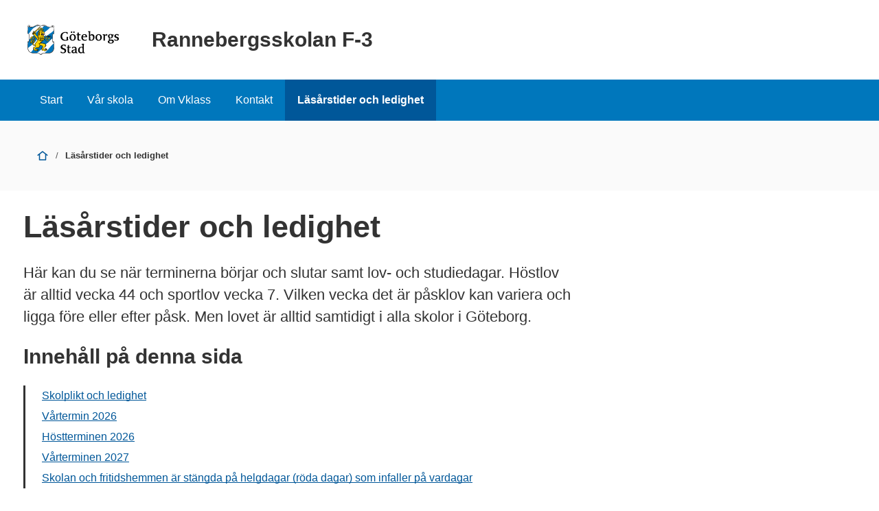

--- FILE ---
content_type: text/html; charset=UTF-8
request_url: https://goteborg.se/wps/portal/enhetssida/rannebergsskolan/lasarstider-studiedagar
body_size: 13878
content:
<!DOCTYPE html>
<html lang="sv" class="no-js">
<head>
    <meta name="viewport" content="width=device-width,initial-scale=1.0" />
    <script>
        // Switch classes for JavaScript detection
        document.documentElement.className = document.documentElement.className.replace(/(\s|^)no-js(\s|$)/, '$1js$2');
    </script>
    

<script>
    // Capture synchronous errors
    window.onerror = function (message, file, row, column, error) {
        const stack = error && error.stack ? error.stack : null;
        sendErrorToLog({message, file, row, column, stack});
    };

    // Capture asynchronous errors
    window.addEventListener('unhandledrejection', function (event) {
        const reason = event.reason || {};
        const message = reason.message ? reason.message : String(reason);
        const stack = reason.stack ? reason.stack : null;
        sendErrorToLog({message, stack});
    });

    // Send error to the server
    function sendErrorToLog (error) {
        const url = '/jserrorreceiver/';
        const xhr = new XMLHttpRequest();
        xhr.open('POST', url, true);
        xhr.setRequestHeader('Content-type', 'application/x-www-form-urlencoded');
        xhr.send([
            'url=' + encodeURIComponent(window.location.href),
            'logLevel=error',
            'message=' + encodeURIComponent(error.message || ''),
            'file=' + encodeURIComponent(error.file || ''),
            'stack=' + encodeURIComponent(error.stack || ''),
            'row=' + encodeURIComponent(error.row || ''),
            'column=' + encodeURIComponent(error.column || ''),
            'userAgent=' + encodeURIComponent(navigator.userAgent)
        ].join('&'));
    }
</script><!-- rel=dynamic-content indicates an element that is replaced with the contents produced by the specified href.
         dyn-cs:* URIs are resolved using the WP DynamicContentSpotMappings resource environment provider. These values can
         also be set using theme metadata if a theme is specified in the URI (e.g. @tl:oid:theme_unique_name). -->
    <link rel="stylesheet" href="/wps/contenthandler/!ut/p/digest!9oQ0PbiXkwhnCm6uurfcEA/sp/mashup:ra:collection?soffset=0&amp;eoffset=11&amp;themeID=ZJ_89E4H2C0K81180A4N3VNEO00E1&amp;locale=sv&amp;locale=en&amp;mime-type=text%2Fcss&amp;lm=1765371366551&amp;entry=wp_toolbar_common__0.0%3Ahead_css&amp;entry=wp_dialog_css__0.0%3Ahead_css&amp;entry=module-theme-toolbar__1.0%3Ahead_css&amp;entry=wp_toolbar_common_actionbar__0.0%3Ahead_css&amp;entry=module-frontend-ui-framework__1.0%3Ahead_css&amp;entry=wp_simple_contextmenu_css__0.0%3Ahead_css&amp;entry=wp_toolbar_actionbar__0.0%3Ahead_css&amp;entry=gbg_theme__2.8.0%3Ahead_css&amp;entry=wp_toolbar_projectmenu__0.0%3Ahead_css&amp;entry=module-frontend-enhetssida__0.0%3Ahead_css" type="text/css"/><link rel="alternate" id="head_css_deferred" href="/wps/contenthandler/!ut/p/digest!9oQ0PbiXkwhnCm6uurfcEA/sp/mashup:ra:collection?soffset=0&amp;eoffset=8&amp;themeID=ZJ_89E4H2C0K81180A4N3VNEO00E1&amp;locale=sv&amp;locale=en&amp;mime-type=text%2Fcss&amp;lm=1763616503449&amp;entry=wp_contextmenu_css__0.0%3Ahead_css&amp;entry=wp_federated_documents_picker__0.0%3Ahead_css&amp;entry=wp_dnd_css__0.0%3Ahead_css&amp;entry=gbg_theme_edit__0.0%3Ahead_css&amp;entry=wp_status_bar__0.0%3Ahead_css&amp;entry=wcm_inplaceEdit__0.0%3Ahead_css&amp;entry=wp_content_targeting_cam__0.0%3Ahead_css&amp;deferred=true"/><script type="text/javascript">var djConfig={"baseUrl":"/wps/portal_dojo/v1.9/dojo/","locale":"sv","isDebug":false,"debugAtAllCosts":false,"parseOnLoad":false,"afterOnLoad":false,"has":{"dojo-bidi":true},"modulePaths":{"com":"/wps/themeModules/js/com","ibm":"/wps/themeModules/js/ibm","pagebuilder":"/wps/themeModules/modules/pagebuilder/js","portalclient":"/wps/themeModules/modules/portalclient/js","asa":"/wps/themeModules/modules/asa/js","contentmapping":"/wps/themeModules/modules/contentmapping/js","federation":"/wps/themeModules/modules/federation/js"}};djConfig.locale=djConfig.locale.replace(/_/g, "-").replace(/iw/, "he").toLowerCase();(function(){if (typeof(wpModules) == 'undefined') wpModules = {}; if (typeof(wpModules.state) == 'undefined') wpModules.state = {}; if (typeof(wpModules.state.page) == 'undefined') wpModules.state.page = {};wpModules.state.page._initial=[{"nsuri":"http://www.ibm.com/xmlns/prod/websphere/portal/publicparams","name":"selection","value":["Z6_IA2C1441296HD06CV16FHOAOR6"]},{"nsuri":"http://www.ibm.com/xmlns/prod/websphere/portal/publicparams","name":"labelMappings","value":["Z6_IA2C14412957106S36EQOP06V1","Z6_IA2C1441296HD06CV16FHOAOR6","Z6_P1DA1441K0H1F0AQE6ORE400L5","Z6_IA2C1441296HD06CV16FHOAOR6","Z6_000000000000000000000000A0","Z6_IA2C1441296HD06CV16FHOAOR6","Z6_IA2C1441296HD06CV16FHOAOR6","Z6_000000000000000000000000A0"]}];wpModules.state.page.selectionPath=['Z6_000000000000000000000000A0','Z6_P1DA1441K0H1F0AQE6ORE400L5','Z6_2P8C0HK0K0N980A2283B8018Q7','Z6_IA2C14412957106S36EQOP06V1','Z6_42G01J41KGOPF0AE7MK7KR2GQ7','Z6_IA2C1441296HD06CV16FHOAOR6'];wpModules.state.page.supportsEditMode=true;wpModules.state.page.supportsToolbar=true;wpModules.state.page.path='/wps/portal';wpModules.state.page.protectedPath='/wps/myportal';wpModules.state.page.publicPath='/wps/portal';})();</script><script type="text/javascript" src="/wps/contenthandler/!ut/p/digest!bfngWY2XJWcdpHut25cNIw/mashup/ra:collection?themeID=ZJ_89E4H2C0K81180A4N3VNEO00E1&amp;locale=sv&amp;locale=en&amp;mime-type=text%2Fjavascript&amp;lm=1761319220000&amp;entry=wp_client_main__0.0%3Ahead_js&amp;entry=wp_client_ext__0.0%3Ahead_js&amp;entry=wp_client_logging__0.0%3Ahead_js&amp;entry=wp_client_tracing__0.0%3Ahead_js&amp;entry=wp_modules__0.0%3Ahead_js&amp;entry=wp_photon_dom__0.0%3Ahead_js&amp;entry=wp_toolbar_common__0.0%3Ahead_js&amp;entry=wp_dialog_util__0.0%3Ahead_js&amp;entry=wp_dialog_draggable__0.0%3Ahead_js&amp;entry=wp_dialog_main__0.0%3Ahead_js&amp;entry=wp_a11y__0.0%3Ahead_js&amp;entry=wp_state_page__0.0%3Ahead_js&amp;entry=wp_theme_utils__0.0%3Ahead_js&amp;entry=wp_toolbar_viewframe_validator__0.0%3Ahead_js"></script><link rel="alternate" id="head_js_deferred" href="/wps/contenthandler/!ut/p/digest!bfngWY2XJWcdpHut25cNIw/mashup/ra:collection?themeID=ZJ_89E4H2C0K81180A4N3VNEO00E1&amp;locale=sv&amp;locale=en&amp;mime-type=text%2Fjavascript&amp;lm=1761319218000&amp;entry=dojo_19__0.0%3Ahead_js&amp;entry=dojo_app_19__0.0%3Ahead_js&amp;entry=dojo_fx_19__0.0%3Ahead_js&amp;entry=dojo_dom_19__0.0%3Ahead_js&amp;entry=dojo_dnd_basic_19__0.0%3Ahead_js&amp;entry=dojo_data_19__0.0%3Ahead_js&amp;entry=dojo_selector_lite_19__0.0%3Ahead_js&amp;entry=dijit_19__0.0%3Ahead_js&amp;entry=dojo_dnd_ext_19__0.0%3Ahead_js&amp;entry=dijit_layout_basic_19__0.0%3Ahead_js&amp;entry=dojox_layout_basic_19__0.0%3Ahead_js&amp;entry=dijit_menu_19__0.0%3Ahead_js&amp;entry=dojo_fmt_19__0.0%3Ahead_js&amp;entry=dijit_tree_19__0.0%3Ahead_js&amp;entry=wp_dnd_namespace__0.0%3Ahead_js&amp;entry=wp_dnd_source__0.0%3Ahead_js&amp;entry=dijit_layout_ext_19__0.0%3Ahead_js&amp;entry=dijit_form_19__0.0%3Ahead_js&amp;entry=wp_client_selector__0.0%3Ahead_js&amp;entry=wp_client_dnd__0.0%3Ahead_js&amp;entry=wp_contextmenu_js__0.0%3Ahead_js&amp;entry=wp_dnd_target__0.0%3Ahead_js&amp;entry=wp_dnd_util__0.0%3Ahead_js&amp;entry=wcm_inplaceEdit__0.0%3Ahead_js&amp;deferred=true"/><link id="uuRnlbZd2.7" rel="alternate" href="https://goteborg.se/wps/portal/enhetssida/rannebergsskolan/lasarstider-studiedagar/!ut/p/z0/04_Sj9CPykssy0xPLMnMz0vMAfIjo8ziPR2NnA1NTAyNLM08XAzMnMMMzdw8_B39g8z0C7IdFQGL-j-h/"><script type="text/javascript">(function() {
	var element = document.getElementById("uuRnlbZd2.7");
	if (element) {
		wpModules.theme.WindowUtils.baseURL.resolve(element.href);
	}
}());</script><base href="https://goteborg.se/wps/portal/enhetssida/rannebergsskolan/lasarstider-studiedagar/!ut/p/z0/04_Sj9CPykssy0xPLMnMz0vMAfIjo8ziPR2NnA1NTAyNLM08XAzMnMMMzdw8_B39g8z0C7IdFQGL-j-h/">
<title>Läsårstider och ledighet - Rannebergsskolan F-3 - Göteborgs Stad</title>

    <link id="com.ibm.lotus.NavStateUrl" rel="alternate"
          href="/wps/portal/enhetssida/rannebergsskolan/lasarstider-studiedagar/!ut/p/z0/04_Sj9CPykssy0xPLMnMz0vMAfIjo8ziPR2NnA1NTAyNLM08XAzMnMMMzdw8_B39g8z0C7IdFQGL-j-h/"/>
    <!-- Fonts -->
<link rel="preload" href="https://microservices.goteborg.se/ua/frontend-assets/fonts/OpenSans/Light/OpenSans-Light.woff2" as="font" type="font/woff2"
      crossorigin="anonymous">
<link rel="preload" href="https://microservices.goteborg.se/ua/frontend-assets/fonts/OpenSans/Regular/OpenSans-Regular.woff2" as="font"
      type="font/woff2" crossorigin="anonymous">
<link rel="preload" href="https://microservices.goteborg.se/ua/frontend-assets/fonts/OpenSans/Semibold/OpenSans-Semibold.woff2" as="font"
      type="font/woff2" crossorigin="anonymous">
<link rel="preload" href="https://microservices.goteborg.se/ua/frontend-assets/fonts/OpenSans/Bold/OpenSans-Bold.woff2" as="font" type="font/woff2"
      crossorigin="anonymous">
<link rel="preload" href="https://microservices.goteborg.se/ua/frontend-assets/fonts/OpenSans/ExtraBold/OpenSans-ExtraBold.woff2" as="font"
      type="font/woff2" crossorigin="anonymous">


<!-- Favicon -->
<link rel="icon" href="/wps/contenthandler/dav/fs-type1/common-resources/gbg/frontend-assets/favicons/favicon.ico" sizes="any">
<link rel="icon" href="/wps/contenthandler/dav/fs-type1/common-resources/gbg/frontend-assets/favicons/favicon-512.svg" type="image/svg+xml">
<link rel="apple-touch-icon" href="/wps/contenthandler/dav/fs-type1/common-resources/gbg/frontend-assets/favicons/favicon-180.png">


        <meta name="visitOrigin" content="external"/>
        <meta name="matomoUserSegment" content="external-visitor"/>
    
                <link rel="canonical" href="https://goteborg.se/wps/portal?uri=gbglnk%3a2023320143911"/>
            
                <meta name="siteimprove-url" content="/wps/portal/enhetssida/rannebergsskolan/lasarstider-studiedagar"/>
            <!-- og-tags -->
    <meta property="og:title" content="L&auml;s&aring;rstider och ledighet"/>
    
            <meta property="og:image" content="https://goteborg.se/wps/contenthandler/dav/fs-type1/common-resources/gbg/frontend-assets/images/logo-share.png"/>

        <!---Cludo -->
    <meta name="cludo-page-title" value="Läsårstider och ledighet - Rannebergsskolan F-3"/>

                <meta name="contentowner" content="N609"/>
            <!-- RSS autodiscovery -->
<link rel="alternate" type="application/atom+xml" title="RSS-flöde för aktuellt från Göteborgs Stad"
      href="/wps/wcm/connect/Portal+Site/Aktuellt/?srv=cmpnt&source=library&cmpntname=goteborg-design/aktuelltarkiv/aktuelltarkiv-rss-lank"/><!-- Whitespace Matomo Tag Manager -->
<script>
    var _mtm = window._mtm = window._mtm || [];
    _mtm.push({'mtm.startTime': (new Date().getTime()), 'event': 'mtm.Start'});
    (function() {
        var d=document, g=d.createElement('script'), s=d.getElementsByTagName('script')[0];
        g.async=true; g.src='https://webbplatsanalys.goteborg.se/js/container_zr2mMhHN.js'; s.parentNode.insertBefore(g,s);
    })();
</script>
<!-- End Whitespace Matomo Tag Manager --></head>
<body>
<!-- Header -->
<header>
    <div class="c-skip">
        <a class="c-skip__link" href="#content">Till innehåll</a>
    </div>
    <!-- site toolbar -->
    <div id="header" class="page-area" data-name="header">
        <!-- GBG Headline --><!-- Userbar -->

<div class="c-header c-header--small">
    <div class="c-header__inner">
        <a href="/wps/portal/enhetssida/rannebergsskolan" class="c-header__section">
                <div class="c-header__image">
                    <img class="c-header__image-logotype" src="/wps/contenthandler/dav/fs-type1/common-resources/gbg/frontend-assets/images/logo-gbg.svg" alt="Göteborgs Stad"/>
                </div>

                
                    <div class="c-header__title">
                        Rannebergsskolan F-3
                    </div>
                </a>
    </div>
</div>
<div id="mobile-navigation" hidden="">
    <nav class="c-expandable-navigation" aria-label="Mobilnavigering">
        <ul class="c-expandable-navigation__list">
            <li class="c-expandable-navigation__item">

<a href="/wps/portal/enhetssida/rannebergsskolan" class="c-expandable-navigation__link">
    Start
</a>
            </li>
<li class="c-expandable-navigation__item">
<a href="/wps/portal/enhetssida/rannebergsskolan/var-skola" class="c-expandable-navigation__link">
    Vår skola
</a>

<ul class="c-expandable-navigation__list">
	

			<li class="c-expandable-navigation__item">
				
<a href="/wps/portal/enhetssida/rannebergsskolan/var-skola/anpassad-grundskola" class="c-expandable-navigation__link">
    Anpassad grundskola
</a>
			</li>
		
</ul>
                    </li>
                <li class="c-expandable-navigation__item">
<a href="/wps/portal/enhetssida/rannebergsskolan/om-vklass" class="c-expandable-navigation__link">
    Om Vklass
</a>
                    </li>
                <li class="c-expandable-navigation__item">
<a href="/wps/portal/enhetssida/rannebergsskolan/kontakt" class="c-expandable-navigation__link">
    Kontakt
</a>
                    </li>
                <li class="c-expandable-navigation__item">
<a href="/wps/portal/enhetssida/rannebergsskolan/lasarstider-studiedagar" class="c-expandable-navigation__link is-selected" aria-current="page">
    Läsårstider och ledighet
</a>
                    </li>
                
        </ul>
    </nav>

    </div>
</div>
</header>

    <nav class="c-main-navigation t-hidden@m t-hidden@s" aria-label="Huvudnavigering">
        <ul>
            <li class="c-main-navigation__item">

<a href="/wps/portal/enhetssida/rannebergsskolan" class="">
    Start
</a>
            </li>
<li class="c-main-navigation__item">
<a href="/wps/portal/enhetssida/rannebergsskolan/var-skola" class="">
    Vår skola
</a>
                    </li>
                <li class="c-main-navigation__item">
<a href="/wps/portal/enhetssida/rannebergsskolan/om-vklass" class="">
    Om Vklass
</a>
                    </li>
                <li class="c-main-navigation__item">
<a href="/wps/portal/enhetssida/rannebergsskolan/kontakt" class="">
    Kontakt
</a>
                    </li>
                <li class="c-main-navigation__item" aria-current="page">
<a href="/wps/portal/enhetssida/rannebergsskolan/lasarstider-studiedagar" class=" is-selected" aria-current="page">
    Läsårstider och ledighet
</a>
                    </li>
                
        </ul>
    </nav>

    <div class="c-area c-area--grey">
        <div class=" c-area__inner">
            <nav aria-label="Brödsmula" data-name="breadcrumb" class="c-breadcrumb c-breadcrumb--2">
                <span class="structural">Du är här: </span>
                
                                <a  class="c-breadcrumb__level" href="/wps/portal/enhetssida/rannebergsskolan">
                                    <div aria-hidden="true" class="c-icon c-breadcrumb__icon" role="presentation"><svg xmlns="http://www.w3.org/2000/svg" focusable="false" aria-hidden="true" width="24" height="24" viewBox="0 0 24 24"><path d="M21.61,10.21l-9-7s0,0-.06,0a.76.76,0,0,0-.18-.09A.64.64,0,0,0,12.19,3h-.38a.64.64,0,0,0-.18.06.76.76,0,0,0-.18.09s0,0-.06,0l-9,7A1,1,0,0,0,3,12a1,1,0,0,0,.61-.21L5,10.71V20a1,1,0,0,0,1,1H18a1,1,0,0,0,1-1V10.71l1.39,1.08A1,1,0,0,0,21,12a1,1,0,0,0,.61-1.79ZM17,19H7V9.16l5-3.89,5,3.89Z"/></svg></div>
                                    <span class="t-visually-hidden">Start</span>
                                </a>
                        
                                <span class="c-breadcrumb__divider"> / </span>
                                
                                        <strong class="c-breadcrumb__current">
                                            Läsårstider och ledighet
                                        </strong>
                                    
            </nav>
        </div>
    </div>
<div class="o-layout">
    <div class="o-grid">
        
        <main class="o-grid__column" data-size="1/1 9/12@l" id="content">
    <!-- required - do not remove -->
        <div style="display:none" id="portletState">{}</div><div id="layoutContainers" class="wpthemeLayoutContainers wpthemeLayoutContainersHidden">
                <div class="hiddenWidgetsDiv">
	<!-- widgets in this container are hidden in the UI by default -->
	<div class='component-container ibmDndRow hiddenWidgetsContainer id-Z7_IA2C1441296HD06CV16FHOAOR5' name='ibmHiddenWidgets' ></div><div style="clear:both"></div>
</div>

<!-- LAYOUT TEMPLATE START -->
<div id="layout-container">
	<!-- Page Area -->
	<div id="main" class="page-area">
		<!-- Sheet -->
		<div class="sheet" id="content-primary" role="main">
			<!-- Sheet sections - only to control permissons , shall not be styled! -->
			<div class="sheet__section">
				<!-- Layout template drop zone start - only HR should have access to this drop zone -->
				<div class='component-container wpthemeCol ibmDndColumn id-Z7_IA2C1441296HD06CV16FHOAOR3' name='ibmMainContainer-firstrow' ><div class='component-control id-Z7_IA2C1441296HD06CV16FHOAO70' >	




<div class="c-heading">
  <div class="c-heading__header">
    <h1 class="c-heading__title">Läsårstider och ledighet</h1>
  </div>
</div>

<div class="c-text c-text--intro t-space-top-l">
  
    <p>Här kan du se när terminerna börjar och slutar samt lov- och studiedagar. Höstlov är alltid vecka 44 och sportlov vecka 7. Vilken vecka det är påsklov kan variera och ligga före eller efter påsk. Men lovet är alltid samtidigt i alla skolor i Göteborg.</p>
  
</div>

<div data-settings="{'container': '.c-heading, .s-user-text', 'exclude': 'h3, h4, h5, h6', 'threshold': 3}" class="c-toc"></div>


<div class="o-spacer"></div></div></div></div>
			<!-- Sheet sections - only to control permissons , shall not be styled! -->
			<div class="sheet__section">
				<!-- Layout template drop zone start - ER and HR should have access to this drop zone -->
				<div class='component-container wpthemeCol ibmDndColumn id-Z7_IA2C1441296HD06CV16FHOAO74' name='ibmMainContainer' ><div class='component-control id-Z7_IA2C1441296HD06CV16FHOAO76' >	



<div class="c-text s-user-text t-space-top-l">
	<p>P&aring; den h&auml;r sidan finns information om n&auml;r h&ouml;stterminen och v&aring;rterminen i G&ouml;teborgs kommunala f&ouml;rskoleklasser, grundskolor, anpassade grundskolor och fritidshem b&ouml;rjar och slutar. Du kan &auml;ven l&auml;sa om datum f&ouml;r lov- och studiedagar.</p>
<p>Grundskolef&ouml;rvaltningen och f&ouml;rskolef&ouml;rvaltningen str&auml;var efter att ha samma studiedagar i s&aring; stor utstr&auml;ckning som m&ouml;jligt. Ibland har vi olika datum p&aring; grund av verksamheternas olika behov och f&ouml;ruts&auml;ttningar.&nbsp;</p>
<p>Med undantag fr&aring;n st&auml;ngningsdagarna i augusti och juni har de kommunala skolorna samma st&auml;ngningsdagar som de kommunala f&ouml;rskolorna i G&ouml;teborgs Stad.</p>
<h2>Skolplikt och ledighet</h2>
<p>Alla barn som bor (&auml;r folkbokf&ouml;rda) i Sverige har skolplikt fr&aring;n h&ouml;stterminen det &aring;r de fyller sex &aring;r. Om ditt barn beh&ouml;ver vara ledigt fr&aring;n skolan finns det n&aring;gra saker som du som v&aring;rdnadshavare beh&ouml;ver t&auml;nka p&aring;. L&auml;s mer om vad som g&auml;ller p&aring; sidan:</p>
<p><a href="https://goteborg.se/wps/portal?uri=gbglnk%3a2021421113130472" >Skolplikt och ledighet</a></p>
<h2>V&aring;rtermin 2026</h2>
<ul type="disc">
<li>V&aring;rterminen startar 8 januari</li>
<li>V&aring;rterminen slutar 12 juni</li>
</ul>
<h3>Lov och lediga dagar&nbsp;&nbsp;</h3>
<h4>Dagar d&aring; skolan &auml;r st&auml;ngd men fritidshemmen har &ouml;ppet&nbsp;</h4>
<ul>
<li>9 februari &mdash; 13 februari  (sportlov vecka 7)&nbsp;</li>
<li>25 februari (studiedag)</li>
<li>16 mars (studiedag)</li>
<li>3 april &mdash; 10 april (p&aring;sklov vecka 15)&nbsp; Observera att fritidshem &auml;r st&auml;ngda 3 april (l&aring;ngfredag) och 6 april (annandag p&aring;sk)</li>
<li>15 maj (lovdag)&nbsp;</li>
<li>20 maj (studiedag)</li>
</ul>
<p>Studiedagarna f&ouml;r v&aring;ren kan &auml;ndras p&aring; grund av nationella prov.</p>
<p>H&auml;r kan du l&auml;sa mer om lovomsorg:<br><br><a href="https://goteborg.se/wps/portal/start/forskola-och-utbildning/grundskola/sa-fungerar-fritidshem/regler-for-fritidshem" >Regler f&ouml;r fritidshem</a></p>
<h4>Dagar d&aring; skolan och fritidshemmen &auml;r st&auml;ngda</h4>
<ul>
<li>7 januari&nbsp;</li>
<li>15 juni&nbsp;</li>
</ul>
<h2>H&ouml;stterminen 2026</h2>
<ul type="disc">
<li>H&ouml;stterminen startar den 17 augusti</li>
<li>H&ouml;stterminen slutar den 18 december</li>
</ul>
<h3>Lov och lediga dagar&nbsp;&nbsp;</h3>
<h4>Dagar d&aring; skolan &auml;r st&auml;ngd men fritidshemmen har &ouml;ppet&nbsp;</h4>
<ul type="disc">
<li>24 september (studiedag)</li>
<li>27 &ndash; 30 oktober (l&auml;slov vecka 44)&nbsp;</li>
</ul>
<h4>Dagar d&aring; skolan och fritidshemmen &auml;r st&auml;ngda</h4>
<ul>
<li>10 augusti&nbsp;</li>
<li>26 oktober&nbsp;</li>
</ul>
<h2>V&aring;rterminen 2027</h2>
<ul type="disc">
<li>V&aring;rterminen startar den 11 januari</li>
<li>V&aring;rterminen slutar den 10 juni</li>
</ul>
<h3>Lov och lediga dagar&nbsp;&nbsp;</h3>
<h4>Dagar d&aring; skolan &auml;r st&auml;ngd men fritidshemmen har &ouml;ppet&nbsp;</h4>
<ul type="disc">
<li>15 &ndash; 19 februari (sportlov vecka 7)&nbsp;</li>
<li>10 mars (studiedag)</li>
<li>26 mars &ndash; 2 april (p&aring;sklov vecka 13) Observera att fritidshem &auml;r st&auml;ngda 26 mars&nbsp; (l&aring;ngfredag) och 29 mars (annandag p&aring;sk)&nbsp;</li>
<li>24 maj (studiedag)</li>
</ul>
<p>Studiedagarna f&ouml;r v&aring;ren kan &auml;ndras p&aring; grund av nationella prov.</p>
<h4>Dagar d&aring; skolan och fritidshemmen &auml;r st&auml;ngda</h4>
<ul type="disc">
<li>7 januari&nbsp;</li>
<li>7 maj (lovdag)&nbsp;</li>
<li>14 juni</li>
</ul>
<p><a name="Helgdagar"></a></p>
<h2>Skolan och fritidshemmen &auml;r st&auml;ngda p&aring; helgdagar (r&ouml;da dagar) som infaller p&aring; vardagar</h2>
<ul>
<li>Ny&aring;rsdagen</li>
<li>Trettondedag jul</li>
<li>L&aring;ngfredagen</li>
<li>Annandag p&aring;sk</li>
<li>Kristi himmelsf&auml;rdsdag</li>
<li>F&ouml;rsta maj</li>
<li>Sveriges nationaldag</li>
<li>Midsommarafton</li>
<li>Julafton</li>
<li>Juldagen</li>
<li>Annandag jul</li>
<li>Ny&aring;rsafton</li>
</ul>
</div></div></div></div>	
		</div>
	</div>
</div>
<!-- LAYOUT TEMPLATE END -->
</div>
        <!-- closing main from system module sidenav.jsp -->
        </main>
    </div>
</div>
<div role="region" aria-label="Chatt">
    </div>
<footer class="c-footer">
    <h1 class="t-visually-hidden">Sidfot</h1>
    

<div class="c-footer__head">
    <div class="c-footer__inner">
        <div class="o-grid">
            <div class="o-grid__column" data-size="4/4 4/12@m">
                <h2>Kontakta oss</h2>
                <ul class="c-list c-list--small">
                    
                        <li>
                            <a href="tel:+46313651550"><span
                                    class="t-visually-hidden">Telefonnummer till Rannebergsskolan F-3, anpassad grundskola 1-3</span><span
                                    class="c-footer__phone-number">031-365 15 50</span></a> (Expeditionen)
                        </li>
                    
                    <li>
                        <a href="/wps/portal/enhetssida/rannebergsskolan/kontakt">Alla
                            kontaktuppgifter</a>
                    </li>
                </ul>
            </div>
            <div class="o-grid__column" data-size="4/4 4/12@m">
                <h2>Om webbplatsen</h2>
                <ul class="c-list c-list--small">
                    <li>
                        <a href="/wps/portal?uri=gbglnk%3agbg.page.2d37e341-6789-4b14-995b-d85be887664a">Om
                            webbplatsen</a>
                    </li>
                    <li>
                        <a href="/wps/portal?uri=gbglnk%3agbg.page.292053fa-ec02-40a9-bc58-26261b6fe0d5">Behandling av
                            personuppgifter</a>
                    </li>
                    <li>
                        <a href="/wps/portal?uri=gbglnk%3a2020257421884">Tillgänglighetsredogörelse</a>
                    </li>
                </ul>
            </div>
        </div>
    </div>
</div><div class="c-footer__main">
        <div class="c-footer__inner">
            <div class="o-grid">
                <div class="o-grid__column" data-size="4/4">
                    <div>
                        <h2 class="t-visually-hidden">Avsändare</h2>
                        <img src="/wps/contenthandler/dav/fs-type1/common-resources/gbg/frontend-assets/images/logo-gbg-white-text.svg" alt="Göteborgs Stad" class="c-footer__logo">
                        <p><strong><a href="/wps/portal/start">goteborg.se</a></strong> är Göteborgs Stads officiella webbplats.</p>
                        <p>Göteborgs Stads kontaktcenter: <br /><a href="tel:+46313650000"><span class="t-visually-hidden">Telefonnummer till Göteborgs Stads kontaktcenter: </span>031-365 00 00</a></p>
                    </div>
                </div>
            </div>
        </div>
    </div>
</footer>
<script id="dictionary-hyphens" type="application/json">
{"industritekniska":"industritekniska","omsorgsprogrammet":"omsorgs&shy;programmet","fastighetsprogrammet":"fastighets&shy;programmet","livsmedelsprogrammet":"livsmedels&shy;programmet","administrationsprogrammet":"administrations&shy;programmet","transportprogrammet":"transport&shy;programmet","anläggningsprogrammet":"anläggnings&shy;programmet","ekonomiprogrammet":"ekonomi&shy;programmet","naturbruksprogrammet":"naturbruks&shy;programmet","naturvetenskapsprogrammet":"naturvetenskaps&shy;programmet","samhällsvetenskapsprogrammet":"samhällsvetenskaps&shy;programmet","Ungdomsfullmäktige":"Ungdoms&shy;fullmäktige","diskrimineringsombudsmannen":"diskriminerings&shy;ombudsmannen","bullerskyddsskärm":"bullerskydds&shy;skärm","aktivitetspark":"aktivitets&shy;park","friidrottsarena":"friidrotts&shy;arena","sommarlovsaktiviteter":"sommarlovs&shy;aktiviteter","sommarlovsbidrag":"sommarlovs&shy;bidrag","blomsterprogram":"blomster&shy;program","blomsterutsmyckningar":"blomster&shy;utsmyckningar","anhörigkonsulenterna":"anhörig&shy;konsulenterna","utvecklingsbidrag":"utvecklings&shy;bidrag","verksamhetsbidrag":"verksamhets&shy;bidrag","fastighetsbestämning":"fastighets&shy;bestämning","kollektivtrafikstråk":"kollektiv&shy;trafik&shy;stråk","högvattenskyddsprogrammet":"högvatten&shy;skydds&shy;programmet","socialförvaltning":"social&shy;förvaltning","socialförvaltningens":"social&shy;förvaltningens","socialförvaltningen":"social&shy;förvaltningen","avfallsinsamlingssystem":"avfallsinsamlings&shy;system","sommarunderhållningen":"sommar&shy;underhållningen","funktionsnedsättning":"funktions&shy;nedsättning","evenemangskalendern":"evenemangs&shy;kalendern","evenemangskalender":"evenemangs&shy;kalender","markplaneringsritning":"markplanerings&shy;ritning","livsmedelsverksamhet":"livsmedels&shy;verksamhet","utbildningsanordnare":"utbildnings&shy;anordnare","solenergianläggningar":"solenergi&shy;anläggningar","konsumentrådgivningen":"konsument&shy;rådgivningen","konsumentrådgivning":"konsument&shy;rådgivning","översiktsplanering":"översikts&shy;planering","samhällsutvecklingsrådet":"samhälls&shy;utvecklings&shy;rådet","arbetsmarknadsinsatser":"arbetsmarknads&shy;insatser","arbetsmarknadsinsats":"arbetsmarknads&shy;insats","begravningskostnader":"begravnings&shy;kostnader","inackorderingstillägg":"inackorderings&shy;tillägg","psykoterapimottagning":"psykoterapi&shy;mottagning","förpackningsinsamling":"förpacknings&shy;insamling","stadsbyggnadskvaliteter":"stadsbyggnads&shy;kvaliteter","stadsledningskontorets":"stadslednings&shy;kontorets","stadsledningskontoret":"stadslednings&shy;kontoret","äganderättsutredning":"äganderätts&shy;utredning","tillgänglighetsarbetet":"tillgänglighets&shy;arbetet","tillgänglighetsarbete":"tillgänglighets&shy;arbete","kompensationsåtgärder":"kompensations&shy;åtgärder","parkeringsbestämmelse":"parkerings&shy;bestämmelse","föreningsförvaltningens":"förenings&shy;förvaltningens","föreningsförvaltningen":"förenings&shy;förvaltningen","revisionsberättelser":"revisions&shy;berättelser","representationskontor":"representations&shy;kontor","visselblåsarfunktion":"visselblåsar&shy;funktion","barnkonsekvensanalys":"barnkonsekvens&shy;analys","funktionsstödsfrågor":"funktionsstöds&shy;frågor","omsorgsförvaltningens":"omsorgs&shy;förvaltningens","omsorgsförvaltningen":"omsorgs&shy;förvaltningen","återvinningsstationer":"återvinnings&shy;stationer","återvinningscentralen":"återvinnings&shy;centralen","återvinningscentraler":"återvinnings&shy;centraler","återvinningscentralerna":"återvinnings&shy;centralerna","upphandlingsförvaltningens":"upphandlings&shy;förvaltningens","upphandlingsförvaltningen":"upphandlings&shy;förvaltningen","funktionsnedsättningar":"funktions&shy;nedsättningar","lantmäterimyndighetens":"lantmäteri&shy;myndighetens","lantmäterimyndigheten":"lantmäteri&shy;myndigheten","friidrottsanläggningar":"friidrotts&shy;anläggningar","nyttoparkeringstillstånd":"nyttoparkerings&shy;tillstånd","boendeparkeringstillstånd":"boendeparkerings&shy;tillstånd","samhällsorientering":"samhälls&shy;orientering","samhällsorienterande":"samhälls&shy;orienterande","ventilationskontroll":"ventilations&shy;kontroll","medlingsverksamheten":"medlings&shy;verksamheten","överförmyndarnämnden":"överförmyndar&shy;nämnden","samfällighetsföreningar":"samfällighets&shy;föreningar","detaljplaneprocessen":"detaljplane&shy;processen","aktivitetsbidragsgodkänd":"aktivitetsbidrags&shy;godkänd","funktionshinderområdet":"funktionshinder&shy;området","idrottsanläggningar":"idrotts&shy;anläggningar","stadsutvecklingsprojekt":"stadsutvecklings&shy;projekt","exploateringsförvaltningens":"exploaterings&shy;förvaltningens","exploateringsförvaltningen":"exploaterings&shy;förvaltningen","exploateringsnämndens":"exploaterings&shy;nämndens","exploateringsnämnden":"exploaterings&shy;nämnden","förskoleförvaltningens":"förskole&shy;förvaltningens","förskoleförvaltningen":"förskole&shy;förvaltningen","grundskoleförvaltningens":"grundskole&shy;förvaltningens","grundskoleförvaltningen":"grundskole&shy;förvaltningen","kommunfullmäktige":"kommun&shy;fullmäktige","ungdomsfullmäktige":"ungdoms&shy;fullmäktige","förbränningsanläggningar":"förbrännings&shy;anläggningar","funktionshinderombudsman":"funktionshinder&shy;ombudsman","funktionshinderområdet":"funktionshinder&shy;området","funktionshinderområde":"funktionshinder&shy;område","kulturförvaltningens":"kultur&shy;förvaltningens","kulturförvaltningen":"kultur&shy;förvaltningen","stadsfastighetsförvaltningens":"stadsfastighets&shy;förvaltningens","stadsfastighetsförvaltningen":"stadsfastighets&shy;förvaltningen","tillgänglighetsanpassad":"tillgänglighets&shy;anpassad","tillgänglighetsanpassning":"tillgänglighets&shy;anpassning","serveringstillstånd":"serverings&shy;tillstånd","provsmakningstillstånd":"provsmaknings&shy;tillstånd","introduktionsprogram":"introduktions&shy;program","gemensamhetsanläggningar":"gemensamhets&shy;anläggningar","gemensamhetsanläggning":"gemensamhets&shy;anläggning","bostadsrättsförening":"bostadsrätts&shy;förening","bostadsrättsföreningar":"bostadsrätts&shy;föreningar","tillgänglighetsredogörelse":"tillgänglighets&shy;redogörelse","stadsbyggnadsförvaltningens":"stadsbyggnads&shy;förvaltningens","stadsmiljöförvaltningens":"stadsmiljö&shy;förvaltningens","stadsbyggnadsförvaltningen":"stadsbyggnads&shy;förvaltningen","tillgänglighetsredogörelser":"tillgänglighets&shy;redogörelser","funktionshinderombudsmannen":"funktionshinder&shy;ombudsmannen","stadsmiljöförvaltningen":"stadsmiljö&shy;förvaltningen"}
</script><!-- This is responsible for bootstrapping the configuration for the javascript framework.
This is located here instead of the head section to improve client performance. -->
<div id="wpthemeComplementaryContent"></div>
<script type="text/javascript" src="/wps/contenthandler/!ut/p/digest!rgNsWLaVXqGaSX2S3adttg/mashup/ra:collection?themeID=ZJ_89E4H2C0K81180A4N3VNEO00E1&amp;locale=sv&amp;locale=en&amp;mime-type=text%2Fjavascript&amp;lm=1768454065698&amp;entry=wp_portal__0.0%3Aconfig_config_static&amp;entry=wcm_config__0.0%3Aconfig_config_static&amp;entry=wcm_inplaceEdit__0.0%3Aconfig_config_static"></script><script type="text/javascript">i$.merge({"ibmCfg":{"themeConfig":{"themeUniqueName":"se.goteborg.gbgTheme","themeRootURI":"/wps/contenthandler/!ut/p/digest!rgNsWLaVXqGaSX2S3adttg/dav/fs-type1/themes/GbgTheme","themeWebAppBaseURI":"/wps/gbgTheme/themes/html/GbgTheme","themeWebDAVBaseURI":"dav:fs-type1/themes/GbgTheme/","modulesWebAppBaseURI":"/wps/themeModules","commonResourcesRootURI":"/wps/contenthandler/!ut/p/digest!rgNsWLaVXqGaSX2S3adttg/dav/fs-type1/common-resources","isRTL":false,"isPageRenderModeCSA":false,"portletOverridePageTitle":"Läsårstider och ledighet","currentContentNodeOID":"Z6_IA2C1441296HD06CV16FHOAOR6","loadingImage":"css/images/loading.gif","dndSourceDefinitions":[{"id":"ibmDndColumn","object":"com.ibm.pb.dnd.layout.LayoutColumnSource","orientation":"vertical"},{"id":"ibmDndRow","object":"com.ibm.pb.dnd.layout.LayoutRowSource","orientation":"horizontal"}],"categorySources":["system/WebContentCategory.json,label:shelf_socialCategory"],"styleSources":[],"layoutSources":[]},"portalConfig":{"locale":"sv","portalURI":"/wps/portal","contentHandlerURI":"/wps/contenthandler/!ut/p/digest!7JUQIaXUS6wWFdBrXZokNQ/","pocURI":"/wps/portal/!ut/p/z0/0wcA1NLTeQ!!/","isVirtualPortal":false,"canImpersonate":false,"themeRootURI":"/wps/gbgTheme/themes/html/GbgTheme","parentPageID":"Z6_42G01J41KGOPF0AE7MK7KR2GQ7","currentPageOID":"Z6_IA2C1441296HD06CV16FHOAOR6","canAnonymousUserViewCurrentPage":true,"bootstrapState":"&lt;?xml version=&#034;1.0&#034; encoding=&#034;UTF-8&#034;?&gt;&lt;root xmlns=&#034;http://www.ibm.com/xmlns/prod/websphere/portal/v6.1/portal-state&#034;&gt;&lt;state type=&#034;navigational&#034;&gt;&lt;selection selection-node=&#034;Z6_IA2C1441296HD06CV16FHOAOR6&#034;&gt;&lt;mapping src=&#034;Z6_IA2C14412957106S36EQOP06V1&#034; dst=&#034;Z6_IA2C1441296HD06CV16FHOAOR6&#034;/&gt;&lt;mapping src=&#034;Z6_P1DA1441K0H1F0AQE6ORE400L5&#034; dst=&#034;Z6_IA2C1441296HD06CV16FHOAOR6&#034;/&gt;&lt;mapping src=&#034;Z6_000000000000000000000000A0&#034; dst=&#034;Z6_IA2C1441296HD06CV16FHOAOR6&#034;/&gt;&lt;mapping src=&#034;Z6_IA2C1441296HD06CV16FHOAOR6&#034; dst=&#034;Z6_000000000000000000000000A0&#034;/&gt;&lt;/selection&gt;&lt;/state&gt;&lt;/root&gt;","isUserLoggedIn":false,"currentUser":"anonymous portal user","currentUserOID":"","aggregatedStyle":null,"isCurrentPageEditable":true,"wcmPageMetadata":{"contentRoot":null,"sharingScope":null},"projectUUID":null},"userName":""},"com_ibm_theme_capabilities":{"wp_dynamicContentSpots_85":"0.0","wp_dialog_draggable":"0.0","wp_hiddenpages":"0.0","module-hyphenation":"1.0","wp_simple_contextmenu_ext":"0.0","wp_simple_contextmenu_js":"0.0","gbg_page_roles":"0.0","wp_theme_utils":"0.0","wp_toolbar_menuactions":"0.0","wp_toolbar_host_view":"0.0","wp_hiddencontent":"0.0","module-matomo-analytics":"1.0","wp_portal":"0.0","photon.dom":"1.0","wp_photon_dom":"0.0","module-theme-menus":"1.0","module-enhetssida-gbg-bar":"1.0","wp_client_tracing":"0.0","module-frontend-customizations":"0.0","module-enhetssida-header":"1.0","modules":"0.1","gbg-error-receiver":"1.0","hasBaseURL":"true","wp_state_page_modes":"0.0","gbg_theme":"2.8.0","wp_toolbar_common_actionbar":"0.0","wp_client_main":"0.0","wp_toolbar_viewframe_validator":"0.0","wp_toolbar_actionbar":"0.0","simple-contextmenu":"1.1","wp_dialog_css":"0.0","wp_client_logging":"0.0","wp_state_page":"0.0","wp_toolbar_common":"0.0","wp_toolbar_projectmenu":"0.0","wp_dialog_main":"0.0","module-frontend-enhetssida":"0.0","wp_simple_contextmenu_main":"0.0","module-page-metadata":"0.0","wp_custom_page_style":"0.0","wp_toolbar_informationmode":"0.0","module-frontend-ui-framework":"1.0","module-enhetssida-navigation":"1.0","wp_client_ext":"0.0","module-messages":"1.0","wp_simple_contextmenu_css":"0.0","wp_toolbar85":"0.0","wp_toolbar_profile":"0.0","wp_modules":"0.0","module-frontend-enhetssida-admin":"0.0","toolbar":"8.5","wp_dialog_util":"0.0","module-userbar":"0.0","wp_toolbar_utils":"0.0","a11y":"1.0","wp_a11y":"0.0","gbg_dynamicContentSpots_serviceguide_enhetssida":"0.0","wp_simple_contextmenu_templates":"0.0","module-theme-toolbar":"1.0"},"com_ibm_device_class":[]});ibmCfg.portalConfig.bootstrapState=(ibmCfg.portalConfig.bootstrapState||"").replace(/&lt;/gm, '<').replace(/&gt;/gm, '>').replace(/&amp;/gm, '&').replace(/&#039;/gm, "'").replace(/&#034;/gm, '"');i$.merge({"ibmCfg":{"portalConfig":{"isShowHiddenPages":false}}});</script><script type="text/javascript" src="/wps/contenthandler/!ut/p/digest!bfngWY2XJWcdpHut25cNIw/mashup/ra:collection?themeID=ZJ_89E4H2C0K81180A4N3VNEO00E1&amp;locale=sv&amp;locale=en&amp;mime-type=text%2Fjavascript&amp;lm=1765371366741&amp;entry=wp_toolbar_utils__0.0%3Aconfig_js&amp;entry=wp_toolbar_menuactions__0.0%3Aconfig_js&amp;entry=wp_dialog_main__0.0%3Aconfig_js&amp;entry=module-theme-toolbar__1.0%3Aconfig_js&amp;entry=module-frontend-customizations__0.0%3Aconfig_js&amp;entry=wp_state_page_modes__0.0%3Aconfig_js&amp;entry=module-frontend-ui-framework__1.0%3Aconfig_js&amp;entry=wp_simple_contextmenu_ext__0.0%3Aconfig_js&amp;entry=wp_simple_contextmenu_js__0.0%3Aconfig_js&amp;entry=wp_toolbar_actionbar__0.0%3Aconfig_js&amp;entry=wp_toolbar_projectmenu__0.0%3Aconfig_js&amp;entry=module-theme-menus__1.0%3Aconfig_js&amp;entry=module-frontend-enhetssida-admin__0.0%3Aconfig_js"></script><a rel="alternate" id="config_js_deferred" href="/wps/contenthandler/!ut/p/digest!bfngWY2XJWcdpHut25cNIw/mashup/ra:collection?themeID=ZJ_89E4H2C0K81180A4N3VNEO00E1&amp;locale=sv&amp;locale=en&amp;mime-type=text%2Fjavascript&amp;lm=1768454066000&amp;entry=wp_liveobject_framework_core__0.0%3Aconfig_js&amp;entry=wp_dnd_main__0.0%3Aconfig_js&amp;entry=wp_movecontrols__0.0%3Aconfig_js&amp;entry=wp_portal_ui_utils__0.0%3Aconfig_js&amp;entry=wp_contextmenu_js__0.0%3Aconfig_js&amp;entry=gbg_wp_toolbar_controlactions_enhetssida__0.0%3Aconfig_js&amp;entry=wp_status_bar__0.0%3Aconfig_js&amp;entry=wp_contextmenu_config_lof__0.0%3Aconfig_js&amp;entry=wp_federated_documents_picker__0.0%3Aconfig_js&amp;entry=wp_toolbar_controlactions__0.0%3Aconfig_js&amp;entry=wp_content_targeting_cam__0.0%3Aconfig_js&amp;deferred=true" style="display:none"> Deferred Modules </a><div id="simpleMenuTemplate" class="wpthemeMenuLeft">
    <div class="wpthemeMenuBorder">
        <div class="wpthemeMenuNotchBorder"></div>
        <!-- define the menu item template inside the "ul" element.  only "css-class", "description", and "title" are handled by the theme's sample javascript. -->
        <ul class="wpthemeMenuDropDown wpthemeTemplateMenu" role="menu">
            <li class="${css-class}" role="menuitem" tabindex="-1">
                <span class="wpthemeMenuText">${title}</span>${badge}
            </li>
        </ul>
    </div>
    <!-- Template for loading -->
    <div class="wpthemeMenuLoading wpthemeMenuLoadingText wpthemeTemplateLoading">${loading}</div>
    <!-- Template for submenu -->
    <div class="wpthemeAnchorSubmenu wpthemeTemplateSubmenu">
        <div class="wpthemeMenuBorder wpthemeMenuSubmenu">
            <ul id="${submenu-id}" class="wpthemeMenuDropDown" role="menu">
                <li role="menuitem" tabindex="-1"></li>
            </ul>
        </div>
    </div>
</div><a rel="alternate" id="config_markup_deferred" href="/wps/contenthandler/!ut/p/digest!X5orLV0wyk6YvxQjjjligw/mashup/ra:collection?themeID=ZJ_89E4H2C0K81180A4N3VNEO00E1&amp;locale=sv&amp;locale=en&amp;mime-type=text%2Fplain&amp;entry=wp_dnd_main__0.0%3Aconfig_markup&amp;entry=wp_contextmenu_templates__0.0%3Aconfig_markup&amp;deferred=true" style="display:none"> Deferred Modules </a></body>
</html>